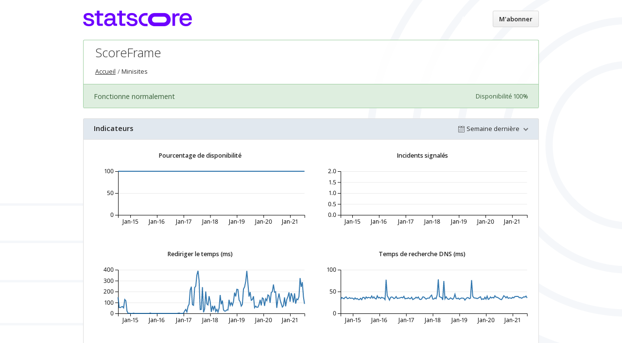

--- FILE ---
content_type: text/html; charset=utf-8
request_url: https://status.statscore.com/components/5c9cf39d87d8444363d8fd2f?locale=fr
body_size: 3875
content:
<!DOCTYPE html>
<html lang='fr'>
<head prefix=''>
<title>ScoreFrame - État des services - STATSCORE
</title>
<meta charset='utf-8'>
<meta content='Afficher l&#39;état des services de STATSCORE en temps réel et leur historique.' name='description'>
<meta content='width=device-width, initial-scale=1' name='viewport'>
<link href='https://status.statscore.com/components/5c9cf39d87d8444363d8fd2f' hreflang='x-default' rel='alternate'>
<meta name=”robots” content=”noindex”>

<link href='https://hund-client-logos.s3.amazonaws.com/uploads/favicon-5c9cd02087d844436758d663-5a36ef21-2ec5-4aa5-885e-c5afe8991d61.png' rel='shortcut icon'>

<link rel="stylesheet" media="all" href="/assets/state/application-c32461c31baf4ad4253b0608a4b99d0152adc712ee96d6468b50ae4c87e1f64c.css" />
<style>
  body{background:fixed url("https://statscore-s3-cdn.statscore.com/v2/Statscore-bg-status.png");font-size:.9em}header{min-height:40px !important}.group header .state{line-height:40px}.group header .description{height:40px}.container>header nav a{color:white}.container section h2{line-height:40px}.history.limited{padding:1em;background:#fff;margin-top:2.2em;opacity:.95}.history{padding:1em;background:#fff;opacity:.95}@media screen and (max-width:120em) .container{font-size:.9em}.group{padding-top:1.2em}.container section>header:not(.inline){background:#e1e8ef}.item{opacity:.95}.component{background:white;opacity:.95}.metrics .metrics-range-selector{line-height:40px}.page-description{color:white}.issues-wrapper{background:white;padding:1.5em;opacity:.95}.subscribe h2,.subscribe h3,.subscribe>p{color:white}.subscribe-header h2{color:white}p.subscription-modal-privacy-statement{color:black}p.subscription-modal-privacy-statement a{text-decoration:underline;color:#00aeef}
</style>

<style></style>

<script src="/assets/state/fonts-c49c381dcb888592a26998ca8320e863d9adbde552a07a1360544a83861b1f98.js"></script>
<meta name="csrf-param" content="authenticity_token" />
<meta name="csrf-token" content="xVQZRDAJXYNL48DsixLUJh2QUdu871rycHBSYFfYmoDN8yKGPgB8NwcUnoTwM4YV7wqV/u+4FYv6fPPOAlzEiA==" />
</head>
<body class='font-features'>
<div class='container'>
<header role='banner'>
<div class='title'>
<a href='https://www.statscore.com/'>
<img srcset="https://hund-client-logos.s3.amazonaws.com/uploads/regular_5c9cd02087d844436758d663-4daa647c-113f-48a2-b506-5b2c0a47ef63.png 1x, https://hund-client-logos.s3.amazonaws.com/uploads/5c9cd02087d844436758d663-4daa647c-113f-48a2-b506-5b2c0a47ef63.png 2x" alt="STATSCORE" width="224" height="32" src="https://hund-client-logos.s3.amazonaws.com/uploads/5c9cd02087d844436758d663-4daa647c-113f-48a2-b506-5b2c0a47ef63.png" />
</a>
</div>

<a id="toggle-nav-link" class="toggle-nav-link" role="button" aria-label="Menu ouvert" aria-expanded="false" href="javascript:void(0)"><i aria-hidden='true' class='toggle-nav-icon'></i>
</a><nav class='header-nav' role='navigation'>
<a class="nav-link" href="/">Accueil</a>
<a class="button nav-link" data-behavior="subscribe-button" data-render="/subscriptions/modal" href="/subscriptions/new">M&#39;abonner</a>
</nav>
</header>


<section class='component operational' data-behavior='disable-ctts'>
<header class='inline'>
<h1>ScoreFrame</h1>
<ol class='breadcrumbs'>
<li><a href="/">Accueil</a></li>
<li>Minisites</li>
</ol>

</header>
<aside class='operational state-bar inline' data-behavior='disable-ctts'>
<span class='status'>Fonctionne normalement</span>
<span class='meta'><span class='uptime' data-tooltip='30-jours'>Disponibilité 100%</span>
</span>
</aside>

</section>




<section class='metrics' data-behavior='metrics' data-category-i18n='{&quot;issue&quot;:&quot;Issue&quot;,&quot;issue_maintenance&quot;:&quot;Entretien&quot;,&quot;issue_information&quot;:&quot;Informations&quot;,&quot;degraded&quot;:&quot;Dégradé&quot;,&quot;outage&quot;:&quot;Indisponible&quot;}' data-source='/metrics/data.json'>
<header data-behavior='disable-ctts'>
<h2>Indicateurs</h2>
<div class='metrics-range-selector' data-behavior='metrics-range-selector'>
<span>Semaine dernière</span>
<ol>
<li><a id="past_day" href="#">Dernière journée</a></li>
<li><a id="past_week" class="active" href="#">Semaine dernière</a></li>
<li><a id="past_month" href="#">Mois dernier</a></li>
</ol>
</div>
</header>
<div class='content'>
<ol class='metrics-wrapper' data-i18n-metric-lacking-data='Les données ne sont pas encore disponibles pour cette période.'>
<li class='metric' data-metric-options='{&quot;x_title&quot;:&quot;Temps&quot;,&quot;title&quot;:&quot;Pourcentage de disponibilité&quot;,&quot;enabled&quot;:true,&quot;top_level_enabled&quot;:false}' name='percent_uptime@5c9cf39d87d8444363d8fd30'>
<div class='metric__title'>Pourcentage de disponibilité</div>
<div class='metric__loading'>
<em>Chargement...</em>
<div class='spinner'>
<div class='bounce--1'></div>
<div class='bounce--2'></div>
<div class='bounce--3'></div>
</div>
</div>
</li>

<li class='metric' data-metric-options='{&quot;x_title&quot;:&quot;Temps&quot;,&quot;title&quot;:&quot;Incidents signalés&quot;,&quot;plot_type&quot;:&quot;bar&quot;,&quot;y_supremum&quot;:2.0,&quot;enabled&quot;:true,&quot;top_level_enabled&quot;:false}' name='incidents_reported@5c9cf39d87d8444363d8fd30'>
<div class='metric__title'>Incidents signalés</div>
<div class='metric__loading'>
<em>Chargement...</em>
<div class='spinner'>
<div class='bounce--1'></div>
<div class='bounce--2'></div>
<div class='bounce--3'></div>
</div>
</div>
</li>

<li class='metric' data-metric-options='{&quot;x_title&quot;:&quot;Temps&quot;,&quot;title&quot;:&quot;Rediriger le temps (ms)&quot;,&quot;enabled&quot;:true,&quot;top_level_enabled&quot;:false}' name='http/redirect_time@5c9cf39d87d8444363d8fd33'>
<div class='metric__title'>Rediriger le temps (ms)</div>
<div class='metric__loading'>
<em>Chargement...</em>
<div class='spinner'>
<div class='bounce--1'></div>
<div class='bounce--2'></div>
<div class='bounce--3'></div>
</div>
</div>
</li>

<li class='metric' data-metric-options='{&quot;x_title&quot;:&quot;Temps&quot;,&quot;title&quot;:&quot;Temps de recherche DNS (ms)&quot;,&quot;enabled&quot;:true,&quot;top_level_enabled&quot;:false}' name='http/name_lookup_time@5c9cf39d87d8444363d8fd33'>
<div class='metric__title'>Temps de recherche DNS (ms)</div>
<div class='metric__loading'>
<em>Chargement...</em>
<div class='spinner'>
<div class='bounce--1'></div>
<div class='bounce--2'></div>
<div class='bounce--3'></div>
</div>
</div>
</li>

<li class='metric' data-metric-options='{&quot;x_title&quot;:&quot;Temps&quot;,&quot;title&quot;:&quot;Temps de connexion TCP (ms)&quot;,&quot;enabled&quot;:true,&quot;top_level_enabled&quot;:false}' name='http/tcp_connection_time@5c9cf39d87d8444363d8fd33'>
<div class='metric__title'>Temps de connexion TCP (ms)</div>
<div class='metric__loading'>
<em>Chargement...</em>
<div class='spinner'>
<div class='bounce--1'></div>
<div class='bounce--2'></div>
<div class='bounce--3'></div>
</div>
</div>
</li>

<li class='metric' data-metric-options='{&quot;x_title&quot;:&quot;Temps&quot;,&quot;title&quot;:&quot;Temps de poignée de main TLS (ms)&quot;,&quot;enabled&quot;:true,&quot;top_level_enabled&quot;:false}' name='http/tls_handshake_time@5c9cf39d87d8444363d8fd33'>
<div class='metric__title'>Temps de poignée de main TLS (ms)</div>
<div class='metric__loading'>
<em>Chargement...</em>
<div class='spinner'>
<div class='bounce--1'></div>
<div class='bounce--2'></div>
<div class='bounce--3'></div>
</div>
</div>
</li>

<li class='metric' data-metric-options='{&quot;x_title&quot;:&quot;Temps&quot;,&quot;title&quot;:&quot;Temps de génération de contenu (ms)&quot;,&quot;enabled&quot;:true,&quot;top_level_enabled&quot;:false}' name='http/content_generation_time@5c9cf39d87d8444363d8fd33'>
<div class='metric__title'>Temps de génération de contenu (ms)</div>
<div class='metric__loading'>
<em>Chargement...</em>
<div class='spinner'>
<div class='bounce--1'></div>
<div class='bounce--2'></div>
<div class='bounce--3'></div>
</div>
</div>
</li>

<li class='metric' data-metric-options='{&quot;x_title&quot;:&quot;Temps&quot;,&quot;title&quot;:&quot;Temps de transfert de contenu (ms)&quot;,&quot;enabled&quot;:true,&quot;top_level_enabled&quot;:false}' name='http/content_transfer_time@5c9cf39d87d8444363d8fd33'>
<div class='metric__title'>Temps de transfert de contenu (ms)</div>
<div class='metric__loading'>
<em>Chargement...</em>
<div class='spinner'>
<div class='bounce--1'></div>
<div class='bounce--2'></div>
<div class='bounce--3'></div>
</div>
</div>
</li>

<li class='metric' data-metric-options='{&quot;x_title&quot;:&quot;Temps&quot;,&quot;title&quot;:&quot;Temps écoulé total (ms)&quot;,&quot;enabled&quot;:true,&quot;top_level_enabled&quot;:false}' name='http/total_time@5c9cf39d87d8444363d8fd33'>
<div class='metric__title'>Temps écoulé total (ms)</div>
<div class='metric__loading'>
<em>Chargement...</em>
<div class='spinner'>
<div class='bounce--1'></div>
<div class='bounce--2'></div>
<div class='bounce--3'></div>
</div>
</div>
</li>

<li class='metric' data-metric-options='{&quot;x_title&quot;:&quot;Temps&quot;,&quot;title&quot;:&quot;Temps au premier octet (ms)&quot;,&quot;enabled&quot;:true,&quot;top_level_enabled&quot;:false}' name='http/time_to_first_byte@5c9cf39d87d8444363d8fd33'>
<div class='metric__title'>Temps au premier octet (ms)</div>
<div class='metric__loading'>
<em>Chargement...</em>
<div class='spinner'>
<div class='bounce--1'></div>
<div class='bounce--2'></div>
<div class='bounce--3'></div>
</div>
</div>
</li>

</ol>
</div>
</section>

<section class='history limited' data-behavior='disable-ctts'>
<header class='inline'>
<h2>Historique récent</h2>
</header>
<div class='events empty'>
<div class='content'>
<p>Aucun événement récent.</p>
</div>
</div>
</section>


<footer>
<div class='link-wrapper'>
<div class='attribution'><a href="https://hund.io/">Exécuté à l’aide de Hund.io</a></div>
<ul class='locale-select sf-menu sf-up'>
<li>
<a class='locale'>Français</a>
<ul class='locales'>
<li><a rel="alternate" hreflang="en" href="https://status.statscore.com/components/5c9cf39d87d8444363d8fd2f?locale=en">English</a></li>
<li><a rel="alternate" hreflang="es-AR" href="https://status.statscore.com/components/5c9cf39d87d8444363d8fd2f?locale=es-AR">Español (Argentina)</a></li>
<li><a rel="alternate" hreflang="da" href="https://status.statscore.com/components/5c9cf39d87d8444363d8fd2f?locale=da">Dansk</a></li>
<li><a rel="alternate" hreflang="de" href="https://status.statscore.com/components/5c9cf39d87d8444363d8fd2f?locale=de">Deutsch</a></li>
<li><a rel="alternate" hreflang="ja" href="https://status.statscore.com/components/5c9cf39d87d8444363d8fd2f?locale=ja">日本語</a></li>
<li><a rel="alternate" hreflang="nb" href="https://status.statscore.com/components/5c9cf39d87d8444363d8fd2f?locale=nb">Norsk (Bokmål)</a></li>
<li><a rel="alternate" hreflang="nl" href="https://status.statscore.com/components/5c9cf39d87d8444363d8fd2f?locale=nl">Nederlands</a></li>
<li><a rel="alternate" hreflang="pl" href="https://status.statscore.com/components/5c9cf39d87d8444363d8fd2f?locale=pl">Polski</a></li>
<li><a rel="alternate" hreflang="pt-BR" href="https://status.statscore.com/components/5c9cf39d87d8444363d8fd2f?locale=pt-BR">Português (Brasil)</a></li>
<li><a rel="alternate" hreflang="sv" href="https://status.statscore.com/components/5c9cf39d87d8444363d8fd2f?locale=sv">Svenska</a></li>
</ul>
</li>
</ul>
</div>
</footer>

<script>
    document.addEventListener("DOMContentLoaded", function (e) {
        if (location.pathname == "/subscriptions/new") {
            $(".subscribe").append('<p class="subscription-modal-privacy-statement">By providing us with an email address you are expressly consenting to processing your personal data for the basis of receiving upadtes from this page and to receiving email communications. User provided email address will only be uset to communicate information regarding your chosen components/products. You can always withdraw your consent by changing your preferences in the menu "manage my subscription". Please see our <a href="https://www.statscore.com/privacy-policy/" title="Statscore" target="_blank">Privacy Policy</a> for more details.</p>');
        }
    });
</script>

<script>
    new MutationObserver((records) => {
        let modalNode;
        records.forEach(record => record.addedNodes.forEach(node => $(node).hasClass("subscribe-modal") ? modalNode = node : false));

        $(modalNode).find(".subscribe").append('<p class="subscription-modal-privacy-statement">By providing us with an email address you are expressly consenting to processing your personal data for the basis of receiving upadtes from this page and to receiving email communications. User provided email address will only be uset to communicate information regarding your chosen components/products. You can always withdraw your consent by changing your preferences in the menu "manage my subscription". Please see our <a href="https://www.statscore.com/privacy-policy/" title="Statscore" target="_blank">Privacy Policy</a> for more details.</p>');
    }).observe(document.body, { childList: true });
</script>


</div>
<script>
  if (localStorage.getItem("logo_offset") !== null) { document.querySelectorAll(".header-nav")[0].style.top = localStorage.getItem("logo_offset") + "px"; }
</script>

<script>
  window.i18n || (window.i18n = {});
</script>
<script>
  window.TimestampableTimezone = "Europe/Warsaw";
  window.TimestampableFormats = {"default":"%d %B %Y %Hh %Mmin %Ss","long":"%Y-%m-%d %H:%M %Z","short":"%d %b %Hh%M","date":"%Y-%m-%d","long_without_zone":"%Y-%m-%d %H:%M","range_from":"%Y-%m-%d %H:%M","range_to":"%H:%M %Z"};
  window.TimestampableTranslations = {"distance_in_words":{"about_x_hours":{"one":"environ une heure","other":"environ %{count} heures"},"about_x_months":{"one":"environ un mois","other":"environ %{count} mois"},"about_x_years":{"one":"environ un an","other":"environ %{count} ans"},"almost_x_years":{"one":"presqu'un an","other":"presque %{count} ans"},"half_a_minute":"30 secondes","less_than_x_minutes":{"zero":"moins d'une minute","one":"moins d'une minute","other":"moins de %{count} minutes"},"less_than_x_seconds":{"zero":"moins d'une seconde","one":"moins d'une seconde","other":"moins de %{count} secondes"},"over_x_years":{"one":"plus d'un an","other":"plus de %{count} ans"},"x_days":{"one":"1 jour","other":"%{count} jours"},"x_minutes":{"one":"1 minute","other":"%{count} minutes"},"x_months":{"one":"1 mois","other":"%{count} mois"},"x_years":{"one":"1 an","other":"%{count} ans"},"x_seconds":{"one":"1 seconde","other":"%{count} secondes"}},"duration":"A duré %{duration}","past":"Il y a %{time}","distance_in_words_dative":{"about_x_hours":{"one":"environ 1 heure","other":"environ %{count} heures"},"about_x_months":{"one":"environ 1 mois","other":"environ %{count} mois"},"about_x_years":{"one":"environ 1 an","other":"environ %{count} ans"},"almost_x_years":{"one":"près d'un an","other":"près de %{count} ans"},"half_a_minute":"30 secondes","less_than_x_minutes":{"one":"moins d'une minute","other":"moins de %{count} minutes"},"less_than_x_seconds":{"one":"moins d'une seconde","other":"moins de %{count} secondes"},"over_x_years":{"one":"plus d'un an","other":"plus de %{count} ans"},"x_days":{"one":"1 jour","other":"%{count} jours"},"x_minutes":{"one":"1 minute","other":"%{count} minutes"},"x_months":{"one":"1 mois","other":"%{count} mois"},"x_years":{"one":"1 an","other":"%{count} ans"},"x_seconds":{"one":"1 seconde","other":"%{count} secondes"}}};
</script>
<script src="/assets/state/application-39bf1cb0395e2cab53a67d79375903b178e453514dcc822cfa73c0dbde0c5dfe.js"></script>
<script src="/assets/state/hund-ab8c1d4aba86cb54214732c70abc377d1a0b35030062ded9dd5491edb4d447c3.js"></script>
<!-- 10bdfbe2b74b8bc4499e92961a6b4f03 -->

</body>
</html>

